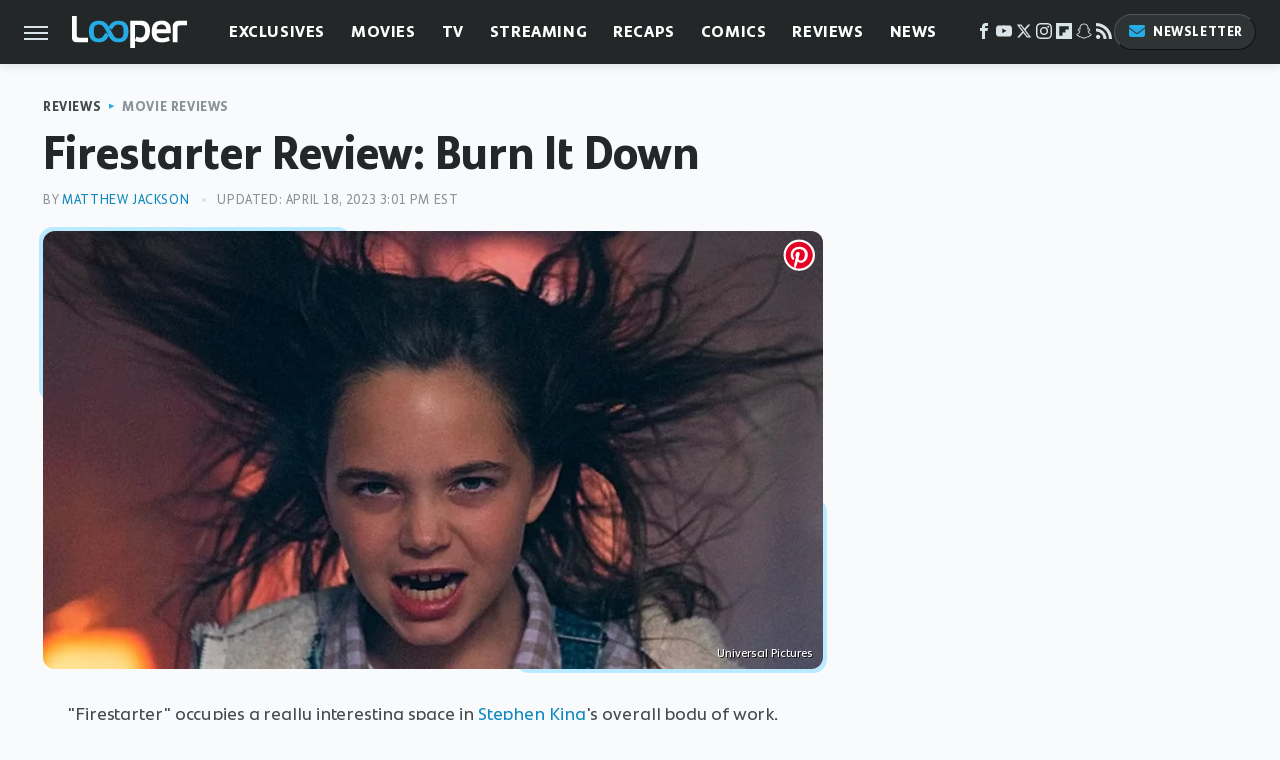

--- FILE ---
content_type: application/javascript; charset=UTF-8
request_url: https://www.zergnet.com/output.js?id=32069&time=1769319753332&sc=1&callback=json5480602
body_size: 947
content:
json5480602("<div class=\"zerglayoutcl\"><div class=\"zergrow\">\n\t\t\t<div class=\"zergentity\">\n\t\t\t\t<a href=\"https:\/\/www.zergnet.com\/io\/8324107\/32069\/0\/0\/0\/1\" target=\"_blank\" class=\"zergimg\" rel=\"nofollow\">\n\t\t\t\t\t<img loading=\"lazy\" src=\"https:\/\/img4.zergnet.com\/8324107_180.jpg\" nopin=\"true\" data-pin-no-hover=\"true\" >\n\t\t\t\t<\/a>\n\t\t\t\t<div class=\"zergheadline\">\n\t\t\t\t\t<a href=\"https:\/\/www.zergnet.com\/io\/8324107\/32069\/0\/0\/0\/1\" target=\"_blank\"  rel=\"nofollow\">The Little Girl From Waterworld Grew Up To Be Drop Dead Gorgeous<\/a>\n\t\t\t\t<\/div>\n\t\t\t<\/div>\n\t\t\t<div class=\"zergentity\">\n\t\t\t\t<a href=\"https:\/\/www.zergnet.com\/io\/8193770\/32069\/0\/0\/0\/2\" target=\"_blank\" class=\"zergimg\" rel=\"nofollow\">\n\t\t\t\t\t<img loading=\"lazy\" src=\"https:\/\/img5.zergnet.com\/8193770_180.jpg\" nopin=\"true\" data-pin-no-hover=\"true\" >\n\t\t\t\t<\/a>\n\t\t\t\t<div class=\"zergheadline\">\n\t\t\t\t\t<a href=\"https:\/\/www.zergnet.com\/io\/8193770\/32069\/0\/0\/0\/2\" target=\"_blank\"  rel=\"nofollow\">The Tragedy Of Mayim Bialik Just Gets Sadder And Sadder<\/a>\n\t\t\t\t<\/div>\n\t\t\t<\/div>\n\t\t\t<div class=\"zergentity\">\n\t\t\t\t<a href=\"https:\/\/www.zergnet.com\/io\/8664664\/32069\/0\/0\/0\/3\" target=\"_blank\" class=\"zergimg\" rel=\"nofollow\">\n\t\t\t\t\t<img loading=\"lazy\" src=\"https:\/\/img1.zergnet.com\/8664664_180.jpg\" nopin=\"true\" data-pin-no-hover=\"true\" >\n\t\t\t\t<\/a>\n\t\t\t\t<div class=\"zergheadline\">\n\t\t\t\t\t<a href=\"https:\/\/www.zergnet.com\/io\/8664664\/32069\/0\/0\/0\/3\" target=\"_blank\"  rel=\"nofollow\">Celebs You Never Knew Killed People<\/a>\n\t\t\t\t<\/div>\n\t\t\t<\/div>\n\t\t\t<div class=\"zergentity\">\n\t\t\t\t<a href=\"https:\/\/www.zergnet.com\/io\/8551780\/32069\/0\/0\/0\/4\" target=\"_blank\" class=\"zergimg\" rel=\"nofollow\">\n\t\t\t\t\t<img loading=\"lazy\" src=\"https:\/\/img1.zergnet.com\/8551780_180.jpg\" nopin=\"true\" data-pin-no-hover=\"true\" >\n\t\t\t\t<\/a>\n\t\t\t\t<div class=\"zergheadline\">\n\t\t\t\t\t<a href=\"https:\/\/www.zergnet.com\/io\/8551780\/32069\/0\/0\/0\/4\" target=\"_blank\"  rel=\"nofollow\">Gene Hackman&#039;s Final Autopsy Reveals A Truly Horrific Detail<\/a>\n\t\t\t\t<\/div>\n\t\t\t<\/div><\/div><\/div><style type='text\/css'>#c + div {\r\n    font-size: 0;\r\n    padding: 40px 0 17px;\r\n}\r\n\r\n#c + div .zergentity {\r\n    display: inline-block;\r\n    vertical-align: top;\r\n    letter-spacing: 0;\r\n    text-transform: uppercase;\r\n    width: 48%;\r\n    padding: 0 0 15px 4%;\r\n}\r\n\r\n#c + div .zergentity:nth-of-type(odd) {\r\n    padding-left: 0;\r\n}\r\n#c + div .zergimg {\r\n    display: block;\r\n    margin-bottom: 14px;\r\n}\r\n\r\n#c + div .zergheadline {\r\n    color: #000;\r\n    font-size: 18px;\r\n    line-height: 22px;\r\n    margin: 0 0 10px;\r\n    font-weight: bold;\r\n}\r\n\r\n#c + div .zergheadline a {\r\n    color: #000;\r\n    text-decoration: none;\r\n    font-family: \"PT Sans\",\"Trebuchet MS\",Arial,sans-serif;\r\n}\r\n\r\n#c + div .zergentity img {\r\nwidth: 100%;\r\n}<\/style>",[1278430006,1208367676,3455618455,1284218642])